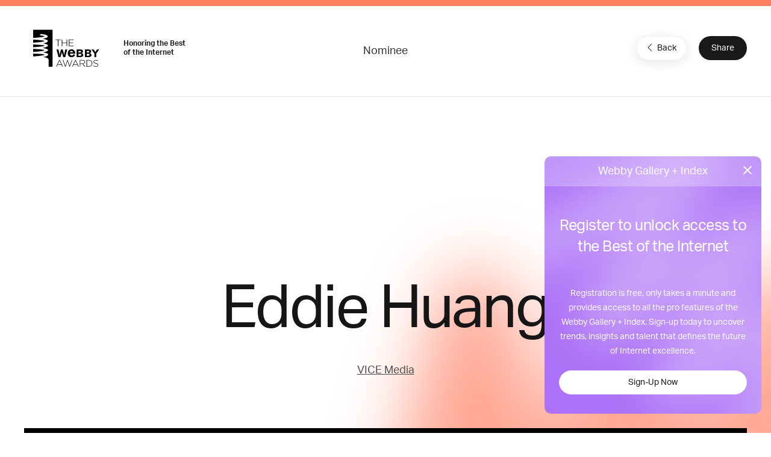

--- FILE ---
content_type: text/html; charset=utf-8
request_url: https://www.google.com/recaptcha/api2/anchor?ar=1&k=6LcC5f8qAAAAAN7E3g2z0N_EoPq3Vri8uXzTmFiO&co=aHR0cHM6Ly93aW5uZXJzLndlYmJ5YXdhcmRzLmNvbTo0NDM.&hl=en&v=PoyoqOPhxBO7pBk68S4YbpHZ&size=invisible&anchor-ms=20000&execute-ms=30000&cb=7cx07xe1sxzt
body_size: 48825
content:
<!DOCTYPE HTML><html dir="ltr" lang="en"><head><meta http-equiv="Content-Type" content="text/html; charset=UTF-8">
<meta http-equiv="X-UA-Compatible" content="IE=edge">
<title>reCAPTCHA</title>
<style type="text/css">
/* cyrillic-ext */
@font-face {
  font-family: 'Roboto';
  font-style: normal;
  font-weight: 400;
  font-stretch: 100%;
  src: url(//fonts.gstatic.com/s/roboto/v48/KFO7CnqEu92Fr1ME7kSn66aGLdTylUAMa3GUBHMdazTgWw.woff2) format('woff2');
  unicode-range: U+0460-052F, U+1C80-1C8A, U+20B4, U+2DE0-2DFF, U+A640-A69F, U+FE2E-FE2F;
}
/* cyrillic */
@font-face {
  font-family: 'Roboto';
  font-style: normal;
  font-weight: 400;
  font-stretch: 100%;
  src: url(//fonts.gstatic.com/s/roboto/v48/KFO7CnqEu92Fr1ME7kSn66aGLdTylUAMa3iUBHMdazTgWw.woff2) format('woff2');
  unicode-range: U+0301, U+0400-045F, U+0490-0491, U+04B0-04B1, U+2116;
}
/* greek-ext */
@font-face {
  font-family: 'Roboto';
  font-style: normal;
  font-weight: 400;
  font-stretch: 100%;
  src: url(//fonts.gstatic.com/s/roboto/v48/KFO7CnqEu92Fr1ME7kSn66aGLdTylUAMa3CUBHMdazTgWw.woff2) format('woff2');
  unicode-range: U+1F00-1FFF;
}
/* greek */
@font-face {
  font-family: 'Roboto';
  font-style: normal;
  font-weight: 400;
  font-stretch: 100%;
  src: url(//fonts.gstatic.com/s/roboto/v48/KFO7CnqEu92Fr1ME7kSn66aGLdTylUAMa3-UBHMdazTgWw.woff2) format('woff2');
  unicode-range: U+0370-0377, U+037A-037F, U+0384-038A, U+038C, U+038E-03A1, U+03A3-03FF;
}
/* math */
@font-face {
  font-family: 'Roboto';
  font-style: normal;
  font-weight: 400;
  font-stretch: 100%;
  src: url(//fonts.gstatic.com/s/roboto/v48/KFO7CnqEu92Fr1ME7kSn66aGLdTylUAMawCUBHMdazTgWw.woff2) format('woff2');
  unicode-range: U+0302-0303, U+0305, U+0307-0308, U+0310, U+0312, U+0315, U+031A, U+0326-0327, U+032C, U+032F-0330, U+0332-0333, U+0338, U+033A, U+0346, U+034D, U+0391-03A1, U+03A3-03A9, U+03B1-03C9, U+03D1, U+03D5-03D6, U+03F0-03F1, U+03F4-03F5, U+2016-2017, U+2034-2038, U+203C, U+2040, U+2043, U+2047, U+2050, U+2057, U+205F, U+2070-2071, U+2074-208E, U+2090-209C, U+20D0-20DC, U+20E1, U+20E5-20EF, U+2100-2112, U+2114-2115, U+2117-2121, U+2123-214F, U+2190, U+2192, U+2194-21AE, U+21B0-21E5, U+21F1-21F2, U+21F4-2211, U+2213-2214, U+2216-22FF, U+2308-230B, U+2310, U+2319, U+231C-2321, U+2336-237A, U+237C, U+2395, U+239B-23B7, U+23D0, U+23DC-23E1, U+2474-2475, U+25AF, U+25B3, U+25B7, U+25BD, U+25C1, U+25CA, U+25CC, U+25FB, U+266D-266F, U+27C0-27FF, U+2900-2AFF, U+2B0E-2B11, U+2B30-2B4C, U+2BFE, U+3030, U+FF5B, U+FF5D, U+1D400-1D7FF, U+1EE00-1EEFF;
}
/* symbols */
@font-face {
  font-family: 'Roboto';
  font-style: normal;
  font-weight: 400;
  font-stretch: 100%;
  src: url(//fonts.gstatic.com/s/roboto/v48/KFO7CnqEu92Fr1ME7kSn66aGLdTylUAMaxKUBHMdazTgWw.woff2) format('woff2');
  unicode-range: U+0001-000C, U+000E-001F, U+007F-009F, U+20DD-20E0, U+20E2-20E4, U+2150-218F, U+2190, U+2192, U+2194-2199, U+21AF, U+21E6-21F0, U+21F3, U+2218-2219, U+2299, U+22C4-22C6, U+2300-243F, U+2440-244A, U+2460-24FF, U+25A0-27BF, U+2800-28FF, U+2921-2922, U+2981, U+29BF, U+29EB, U+2B00-2BFF, U+4DC0-4DFF, U+FFF9-FFFB, U+10140-1018E, U+10190-1019C, U+101A0, U+101D0-101FD, U+102E0-102FB, U+10E60-10E7E, U+1D2C0-1D2D3, U+1D2E0-1D37F, U+1F000-1F0FF, U+1F100-1F1AD, U+1F1E6-1F1FF, U+1F30D-1F30F, U+1F315, U+1F31C, U+1F31E, U+1F320-1F32C, U+1F336, U+1F378, U+1F37D, U+1F382, U+1F393-1F39F, U+1F3A7-1F3A8, U+1F3AC-1F3AF, U+1F3C2, U+1F3C4-1F3C6, U+1F3CA-1F3CE, U+1F3D4-1F3E0, U+1F3ED, U+1F3F1-1F3F3, U+1F3F5-1F3F7, U+1F408, U+1F415, U+1F41F, U+1F426, U+1F43F, U+1F441-1F442, U+1F444, U+1F446-1F449, U+1F44C-1F44E, U+1F453, U+1F46A, U+1F47D, U+1F4A3, U+1F4B0, U+1F4B3, U+1F4B9, U+1F4BB, U+1F4BF, U+1F4C8-1F4CB, U+1F4D6, U+1F4DA, U+1F4DF, U+1F4E3-1F4E6, U+1F4EA-1F4ED, U+1F4F7, U+1F4F9-1F4FB, U+1F4FD-1F4FE, U+1F503, U+1F507-1F50B, U+1F50D, U+1F512-1F513, U+1F53E-1F54A, U+1F54F-1F5FA, U+1F610, U+1F650-1F67F, U+1F687, U+1F68D, U+1F691, U+1F694, U+1F698, U+1F6AD, U+1F6B2, U+1F6B9-1F6BA, U+1F6BC, U+1F6C6-1F6CF, U+1F6D3-1F6D7, U+1F6E0-1F6EA, U+1F6F0-1F6F3, U+1F6F7-1F6FC, U+1F700-1F7FF, U+1F800-1F80B, U+1F810-1F847, U+1F850-1F859, U+1F860-1F887, U+1F890-1F8AD, U+1F8B0-1F8BB, U+1F8C0-1F8C1, U+1F900-1F90B, U+1F93B, U+1F946, U+1F984, U+1F996, U+1F9E9, U+1FA00-1FA6F, U+1FA70-1FA7C, U+1FA80-1FA89, U+1FA8F-1FAC6, U+1FACE-1FADC, U+1FADF-1FAE9, U+1FAF0-1FAF8, U+1FB00-1FBFF;
}
/* vietnamese */
@font-face {
  font-family: 'Roboto';
  font-style: normal;
  font-weight: 400;
  font-stretch: 100%;
  src: url(//fonts.gstatic.com/s/roboto/v48/KFO7CnqEu92Fr1ME7kSn66aGLdTylUAMa3OUBHMdazTgWw.woff2) format('woff2');
  unicode-range: U+0102-0103, U+0110-0111, U+0128-0129, U+0168-0169, U+01A0-01A1, U+01AF-01B0, U+0300-0301, U+0303-0304, U+0308-0309, U+0323, U+0329, U+1EA0-1EF9, U+20AB;
}
/* latin-ext */
@font-face {
  font-family: 'Roboto';
  font-style: normal;
  font-weight: 400;
  font-stretch: 100%;
  src: url(//fonts.gstatic.com/s/roboto/v48/KFO7CnqEu92Fr1ME7kSn66aGLdTylUAMa3KUBHMdazTgWw.woff2) format('woff2');
  unicode-range: U+0100-02BA, U+02BD-02C5, U+02C7-02CC, U+02CE-02D7, U+02DD-02FF, U+0304, U+0308, U+0329, U+1D00-1DBF, U+1E00-1E9F, U+1EF2-1EFF, U+2020, U+20A0-20AB, U+20AD-20C0, U+2113, U+2C60-2C7F, U+A720-A7FF;
}
/* latin */
@font-face {
  font-family: 'Roboto';
  font-style: normal;
  font-weight: 400;
  font-stretch: 100%;
  src: url(//fonts.gstatic.com/s/roboto/v48/KFO7CnqEu92Fr1ME7kSn66aGLdTylUAMa3yUBHMdazQ.woff2) format('woff2');
  unicode-range: U+0000-00FF, U+0131, U+0152-0153, U+02BB-02BC, U+02C6, U+02DA, U+02DC, U+0304, U+0308, U+0329, U+2000-206F, U+20AC, U+2122, U+2191, U+2193, U+2212, U+2215, U+FEFF, U+FFFD;
}
/* cyrillic-ext */
@font-face {
  font-family: 'Roboto';
  font-style: normal;
  font-weight: 500;
  font-stretch: 100%;
  src: url(//fonts.gstatic.com/s/roboto/v48/KFO7CnqEu92Fr1ME7kSn66aGLdTylUAMa3GUBHMdazTgWw.woff2) format('woff2');
  unicode-range: U+0460-052F, U+1C80-1C8A, U+20B4, U+2DE0-2DFF, U+A640-A69F, U+FE2E-FE2F;
}
/* cyrillic */
@font-face {
  font-family: 'Roboto';
  font-style: normal;
  font-weight: 500;
  font-stretch: 100%;
  src: url(//fonts.gstatic.com/s/roboto/v48/KFO7CnqEu92Fr1ME7kSn66aGLdTylUAMa3iUBHMdazTgWw.woff2) format('woff2');
  unicode-range: U+0301, U+0400-045F, U+0490-0491, U+04B0-04B1, U+2116;
}
/* greek-ext */
@font-face {
  font-family: 'Roboto';
  font-style: normal;
  font-weight: 500;
  font-stretch: 100%;
  src: url(//fonts.gstatic.com/s/roboto/v48/KFO7CnqEu92Fr1ME7kSn66aGLdTylUAMa3CUBHMdazTgWw.woff2) format('woff2');
  unicode-range: U+1F00-1FFF;
}
/* greek */
@font-face {
  font-family: 'Roboto';
  font-style: normal;
  font-weight: 500;
  font-stretch: 100%;
  src: url(//fonts.gstatic.com/s/roboto/v48/KFO7CnqEu92Fr1ME7kSn66aGLdTylUAMa3-UBHMdazTgWw.woff2) format('woff2');
  unicode-range: U+0370-0377, U+037A-037F, U+0384-038A, U+038C, U+038E-03A1, U+03A3-03FF;
}
/* math */
@font-face {
  font-family: 'Roboto';
  font-style: normal;
  font-weight: 500;
  font-stretch: 100%;
  src: url(//fonts.gstatic.com/s/roboto/v48/KFO7CnqEu92Fr1ME7kSn66aGLdTylUAMawCUBHMdazTgWw.woff2) format('woff2');
  unicode-range: U+0302-0303, U+0305, U+0307-0308, U+0310, U+0312, U+0315, U+031A, U+0326-0327, U+032C, U+032F-0330, U+0332-0333, U+0338, U+033A, U+0346, U+034D, U+0391-03A1, U+03A3-03A9, U+03B1-03C9, U+03D1, U+03D5-03D6, U+03F0-03F1, U+03F4-03F5, U+2016-2017, U+2034-2038, U+203C, U+2040, U+2043, U+2047, U+2050, U+2057, U+205F, U+2070-2071, U+2074-208E, U+2090-209C, U+20D0-20DC, U+20E1, U+20E5-20EF, U+2100-2112, U+2114-2115, U+2117-2121, U+2123-214F, U+2190, U+2192, U+2194-21AE, U+21B0-21E5, U+21F1-21F2, U+21F4-2211, U+2213-2214, U+2216-22FF, U+2308-230B, U+2310, U+2319, U+231C-2321, U+2336-237A, U+237C, U+2395, U+239B-23B7, U+23D0, U+23DC-23E1, U+2474-2475, U+25AF, U+25B3, U+25B7, U+25BD, U+25C1, U+25CA, U+25CC, U+25FB, U+266D-266F, U+27C0-27FF, U+2900-2AFF, U+2B0E-2B11, U+2B30-2B4C, U+2BFE, U+3030, U+FF5B, U+FF5D, U+1D400-1D7FF, U+1EE00-1EEFF;
}
/* symbols */
@font-face {
  font-family: 'Roboto';
  font-style: normal;
  font-weight: 500;
  font-stretch: 100%;
  src: url(//fonts.gstatic.com/s/roboto/v48/KFO7CnqEu92Fr1ME7kSn66aGLdTylUAMaxKUBHMdazTgWw.woff2) format('woff2');
  unicode-range: U+0001-000C, U+000E-001F, U+007F-009F, U+20DD-20E0, U+20E2-20E4, U+2150-218F, U+2190, U+2192, U+2194-2199, U+21AF, U+21E6-21F0, U+21F3, U+2218-2219, U+2299, U+22C4-22C6, U+2300-243F, U+2440-244A, U+2460-24FF, U+25A0-27BF, U+2800-28FF, U+2921-2922, U+2981, U+29BF, U+29EB, U+2B00-2BFF, U+4DC0-4DFF, U+FFF9-FFFB, U+10140-1018E, U+10190-1019C, U+101A0, U+101D0-101FD, U+102E0-102FB, U+10E60-10E7E, U+1D2C0-1D2D3, U+1D2E0-1D37F, U+1F000-1F0FF, U+1F100-1F1AD, U+1F1E6-1F1FF, U+1F30D-1F30F, U+1F315, U+1F31C, U+1F31E, U+1F320-1F32C, U+1F336, U+1F378, U+1F37D, U+1F382, U+1F393-1F39F, U+1F3A7-1F3A8, U+1F3AC-1F3AF, U+1F3C2, U+1F3C4-1F3C6, U+1F3CA-1F3CE, U+1F3D4-1F3E0, U+1F3ED, U+1F3F1-1F3F3, U+1F3F5-1F3F7, U+1F408, U+1F415, U+1F41F, U+1F426, U+1F43F, U+1F441-1F442, U+1F444, U+1F446-1F449, U+1F44C-1F44E, U+1F453, U+1F46A, U+1F47D, U+1F4A3, U+1F4B0, U+1F4B3, U+1F4B9, U+1F4BB, U+1F4BF, U+1F4C8-1F4CB, U+1F4D6, U+1F4DA, U+1F4DF, U+1F4E3-1F4E6, U+1F4EA-1F4ED, U+1F4F7, U+1F4F9-1F4FB, U+1F4FD-1F4FE, U+1F503, U+1F507-1F50B, U+1F50D, U+1F512-1F513, U+1F53E-1F54A, U+1F54F-1F5FA, U+1F610, U+1F650-1F67F, U+1F687, U+1F68D, U+1F691, U+1F694, U+1F698, U+1F6AD, U+1F6B2, U+1F6B9-1F6BA, U+1F6BC, U+1F6C6-1F6CF, U+1F6D3-1F6D7, U+1F6E0-1F6EA, U+1F6F0-1F6F3, U+1F6F7-1F6FC, U+1F700-1F7FF, U+1F800-1F80B, U+1F810-1F847, U+1F850-1F859, U+1F860-1F887, U+1F890-1F8AD, U+1F8B0-1F8BB, U+1F8C0-1F8C1, U+1F900-1F90B, U+1F93B, U+1F946, U+1F984, U+1F996, U+1F9E9, U+1FA00-1FA6F, U+1FA70-1FA7C, U+1FA80-1FA89, U+1FA8F-1FAC6, U+1FACE-1FADC, U+1FADF-1FAE9, U+1FAF0-1FAF8, U+1FB00-1FBFF;
}
/* vietnamese */
@font-face {
  font-family: 'Roboto';
  font-style: normal;
  font-weight: 500;
  font-stretch: 100%;
  src: url(//fonts.gstatic.com/s/roboto/v48/KFO7CnqEu92Fr1ME7kSn66aGLdTylUAMa3OUBHMdazTgWw.woff2) format('woff2');
  unicode-range: U+0102-0103, U+0110-0111, U+0128-0129, U+0168-0169, U+01A0-01A1, U+01AF-01B0, U+0300-0301, U+0303-0304, U+0308-0309, U+0323, U+0329, U+1EA0-1EF9, U+20AB;
}
/* latin-ext */
@font-face {
  font-family: 'Roboto';
  font-style: normal;
  font-weight: 500;
  font-stretch: 100%;
  src: url(//fonts.gstatic.com/s/roboto/v48/KFO7CnqEu92Fr1ME7kSn66aGLdTylUAMa3KUBHMdazTgWw.woff2) format('woff2');
  unicode-range: U+0100-02BA, U+02BD-02C5, U+02C7-02CC, U+02CE-02D7, U+02DD-02FF, U+0304, U+0308, U+0329, U+1D00-1DBF, U+1E00-1E9F, U+1EF2-1EFF, U+2020, U+20A0-20AB, U+20AD-20C0, U+2113, U+2C60-2C7F, U+A720-A7FF;
}
/* latin */
@font-face {
  font-family: 'Roboto';
  font-style: normal;
  font-weight: 500;
  font-stretch: 100%;
  src: url(//fonts.gstatic.com/s/roboto/v48/KFO7CnqEu92Fr1ME7kSn66aGLdTylUAMa3yUBHMdazQ.woff2) format('woff2');
  unicode-range: U+0000-00FF, U+0131, U+0152-0153, U+02BB-02BC, U+02C6, U+02DA, U+02DC, U+0304, U+0308, U+0329, U+2000-206F, U+20AC, U+2122, U+2191, U+2193, U+2212, U+2215, U+FEFF, U+FFFD;
}
/* cyrillic-ext */
@font-face {
  font-family: 'Roboto';
  font-style: normal;
  font-weight: 900;
  font-stretch: 100%;
  src: url(//fonts.gstatic.com/s/roboto/v48/KFO7CnqEu92Fr1ME7kSn66aGLdTylUAMa3GUBHMdazTgWw.woff2) format('woff2');
  unicode-range: U+0460-052F, U+1C80-1C8A, U+20B4, U+2DE0-2DFF, U+A640-A69F, U+FE2E-FE2F;
}
/* cyrillic */
@font-face {
  font-family: 'Roboto';
  font-style: normal;
  font-weight: 900;
  font-stretch: 100%;
  src: url(//fonts.gstatic.com/s/roboto/v48/KFO7CnqEu92Fr1ME7kSn66aGLdTylUAMa3iUBHMdazTgWw.woff2) format('woff2');
  unicode-range: U+0301, U+0400-045F, U+0490-0491, U+04B0-04B1, U+2116;
}
/* greek-ext */
@font-face {
  font-family: 'Roboto';
  font-style: normal;
  font-weight: 900;
  font-stretch: 100%;
  src: url(//fonts.gstatic.com/s/roboto/v48/KFO7CnqEu92Fr1ME7kSn66aGLdTylUAMa3CUBHMdazTgWw.woff2) format('woff2');
  unicode-range: U+1F00-1FFF;
}
/* greek */
@font-face {
  font-family: 'Roboto';
  font-style: normal;
  font-weight: 900;
  font-stretch: 100%;
  src: url(//fonts.gstatic.com/s/roboto/v48/KFO7CnqEu92Fr1ME7kSn66aGLdTylUAMa3-UBHMdazTgWw.woff2) format('woff2');
  unicode-range: U+0370-0377, U+037A-037F, U+0384-038A, U+038C, U+038E-03A1, U+03A3-03FF;
}
/* math */
@font-face {
  font-family: 'Roboto';
  font-style: normal;
  font-weight: 900;
  font-stretch: 100%;
  src: url(//fonts.gstatic.com/s/roboto/v48/KFO7CnqEu92Fr1ME7kSn66aGLdTylUAMawCUBHMdazTgWw.woff2) format('woff2');
  unicode-range: U+0302-0303, U+0305, U+0307-0308, U+0310, U+0312, U+0315, U+031A, U+0326-0327, U+032C, U+032F-0330, U+0332-0333, U+0338, U+033A, U+0346, U+034D, U+0391-03A1, U+03A3-03A9, U+03B1-03C9, U+03D1, U+03D5-03D6, U+03F0-03F1, U+03F4-03F5, U+2016-2017, U+2034-2038, U+203C, U+2040, U+2043, U+2047, U+2050, U+2057, U+205F, U+2070-2071, U+2074-208E, U+2090-209C, U+20D0-20DC, U+20E1, U+20E5-20EF, U+2100-2112, U+2114-2115, U+2117-2121, U+2123-214F, U+2190, U+2192, U+2194-21AE, U+21B0-21E5, U+21F1-21F2, U+21F4-2211, U+2213-2214, U+2216-22FF, U+2308-230B, U+2310, U+2319, U+231C-2321, U+2336-237A, U+237C, U+2395, U+239B-23B7, U+23D0, U+23DC-23E1, U+2474-2475, U+25AF, U+25B3, U+25B7, U+25BD, U+25C1, U+25CA, U+25CC, U+25FB, U+266D-266F, U+27C0-27FF, U+2900-2AFF, U+2B0E-2B11, U+2B30-2B4C, U+2BFE, U+3030, U+FF5B, U+FF5D, U+1D400-1D7FF, U+1EE00-1EEFF;
}
/* symbols */
@font-face {
  font-family: 'Roboto';
  font-style: normal;
  font-weight: 900;
  font-stretch: 100%;
  src: url(//fonts.gstatic.com/s/roboto/v48/KFO7CnqEu92Fr1ME7kSn66aGLdTylUAMaxKUBHMdazTgWw.woff2) format('woff2');
  unicode-range: U+0001-000C, U+000E-001F, U+007F-009F, U+20DD-20E0, U+20E2-20E4, U+2150-218F, U+2190, U+2192, U+2194-2199, U+21AF, U+21E6-21F0, U+21F3, U+2218-2219, U+2299, U+22C4-22C6, U+2300-243F, U+2440-244A, U+2460-24FF, U+25A0-27BF, U+2800-28FF, U+2921-2922, U+2981, U+29BF, U+29EB, U+2B00-2BFF, U+4DC0-4DFF, U+FFF9-FFFB, U+10140-1018E, U+10190-1019C, U+101A0, U+101D0-101FD, U+102E0-102FB, U+10E60-10E7E, U+1D2C0-1D2D3, U+1D2E0-1D37F, U+1F000-1F0FF, U+1F100-1F1AD, U+1F1E6-1F1FF, U+1F30D-1F30F, U+1F315, U+1F31C, U+1F31E, U+1F320-1F32C, U+1F336, U+1F378, U+1F37D, U+1F382, U+1F393-1F39F, U+1F3A7-1F3A8, U+1F3AC-1F3AF, U+1F3C2, U+1F3C4-1F3C6, U+1F3CA-1F3CE, U+1F3D4-1F3E0, U+1F3ED, U+1F3F1-1F3F3, U+1F3F5-1F3F7, U+1F408, U+1F415, U+1F41F, U+1F426, U+1F43F, U+1F441-1F442, U+1F444, U+1F446-1F449, U+1F44C-1F44E, U+1F453, U+1F46A, U+1F47D, U+1F4A3, U+1F4B0, U+1F4B3, U+1F4B9, U+1F4BB, U+1F4BF, U+1F4C8-1F4CB, U+1F4D6, U+1F4DA, U+1F4DF, U+1F4E3-1F4E6, U+1F4EA-1F4ED, U+1F4F7, U+1F4F9-1F4FB, U+1F4FD-1F4FE, U+1F503, U+1F507-1F50B, U+1F50D, U+1F512-1F513, U+1F53E-1F54A, U+1F54F-1F5FA, U+1F610, U+1F650-1F67F, U+1F687, U+1F68D, U+1F691, U+1F694, U+1F698, U+1F6AD, U+1F6B2, U+1F6B9-1F6BA, U+1F6BC, U+1F6C6-1F6CF, U+1F6D3-1F6D7, U+1F6E0-1F6EA, U+1F6F0-1F6F3, U+1F6F7-1F6FC, U+1F700-1F7FF, U+1F800-1F80B, U+1F810-1F847, U+1F850-1F859, U+1F860-1F887, U+1F890-1F8AD, U+1F8B0-1F8BB, U+1F8C0-1F8C1, U+1F900-1F90B, U+1F93B, U+1F946, U+1F984, U+1F996, U+1F9E9, U+1FA00-1FA6F, U+1FA70-1FA7C, U+1FA80-1FA89, U+1FA8F-1FAC6, U+1FACE-1FADC, U+1FADF-1FAE9, U+1FAF0-1FAF8, U+1FB00-1FBFF;
}
/* vietnamese */
@font-face {
  font-family: 'Roboto';
  font-style: normal;
  font-weight: 900;
  font-stretch: 100%;
  src: url(//fonts.gstatic.com/s/roboto/v48/KFO7CnqEu92Fr1ME7kSn66aGLdTylUAMa3OUBHMdazTgWw.woff2) format('woff2');
  unicode-range: U+0102-0103, U+0110-0111, U+0128-0129, U+0168-0169, U+01A0-01A1, U+01AF-01B0, U+0300-0301, U+0303-0304, U+0308-0309, U+0323, U+0329, U+1EA0-1EF9, U+20AB;
}
/* latin-ext */
@font-face {
  font-family: 'Roboto';
  font-style: normal;
  font-weight: 900;
  font-stretch: 100%;
  src: url(//fonts.gstatic.com/s/roboto/v48/KFO7CnqEu92Fr1ME7kSn66aGLdTylUAMa3KUBHMdazTgWw.woff2) format('woff2');
  unicode-range: U+0100-02BA, U+02BD-02C5, U+02C7-02CC, U+02CE-02D7, U+02DD-02FF, U+0304, U+0308, U+0329, U+1D00-1DBF, U+1E00-1E9F, U+1EF2-1EFF, U+2020, U+20A0-20AB, U+20AD-20C0, U+2113, U+2C60-2C7F, U+A720-A7FF;
}
/* latin */
@font-face {
  font-family: 'Roboto';
  font-style: normal;
  font-weight: 900;
  font-stretch: 100%;
  src: url(//fonts.gstatic.com/s/roboto/v48/KFO7CnqEu92Fr1ME7kSn66aGLdTylUAMa3yUBHMdazQ.woff2) format('woff2');
  unicode-range: U+0000-00FF, U+0131, U+0152-0153, U+02BB-02BC, U+02C6, U+02DA, U+02DC, U+0304, U+0308, U+0329, U+2000-206F, U+20AC, U+2122, U+2191, U+2193, U+2212, U+2215, U+FEFF, U+FFFD;
}

</style>
<link rel="stylesheet" type="text/css" href="https://www.gstatic.com/recaptcha/releases/PoyoqOPhxBO7pBk68S4YbpHZ/styles__ltr.css">
<script nonce="yulM96Jrrpsqcrctl_D1dQ" type="text/javascript">window['__recaptcha_api'] = 'https://www.google.com/recaptcha/api2/';</script>
<script type="text/javascript" src="https://www.gstatic.com/recaptcha/releases/PoyoqOPhxBO7pBk68S4YbpHZ/recaptcha__en.js" nonce="yulM96Jrrpsqcrctl_D1dQ">
      
    </script></head>
<body><div id="rc-anchor-alert" class="rc-anchor-alert"></div>
<input type="hidden" id="recaptcha-token" value="[base64]">
<script type="text/javascript" nonce="yulM96Jrrpsqcrctl_D1dQ">
      recaptcha.anchor.Main.init("[\x22ainput\x22,[\x22bgdata\x22,\x22\x22,\[base64]/[base64]/MjU1Ong/[base64]/[base64]/[base64]/[base64]/[base64]/[base64]/[base64]/[base64]/[base64]/[base64]/[base64]/[base64]/[base64]/[base64]/[base64]\\u003d\x22,\[base64]\\u003d\x22,\[base64]/woXDqn/Ct8K1w5Bhw73CmMKzw5BvQsOawojChizDjjjDgHBkfinCuXMzVSg4wrFmScOwVBEXYAXDrMO7w599w4Bww4jDrTbDiHjDosKbwpDCrcK5wr45EMO8ZMOJNUJeEsKmw6nClwNWPXbDqcKaV2bCucKTwqEiw6LCthvCtVzCol7CnVfChcOSesKGTcOBHMOaGsK/[base64]/ClR/CpW5CwpzDlkBwZMKBwofDo8KywpJiw4t3worDi8KvwqTClcOpIcKNw5/[base64]/DklHDt8OWw4EJwoXDmcK9IgrDjhQqwoLDnCB4cCPDlsO6wok9w7nDhBRlCMKHw6pRwp/DiMKsw5rDn2EGw7XCh8KgwqxRwoBCDMOuw5vCt8KqBMOpCsK8wp/Cs8Kmw71Vw7DCjcKJw51iZcK4VMO/NcOJw5bCq17CkcOaKjzDnGHCjkwfwqfCqMK0A8OGwosjwog/FkYcwpwbFcKSw645JWcMwo8wwrfDhWzCj8KfNkgCw5fCjAsxDMOGwprDmcOlwpLCu3jDhMKxamtuwp/DqEQmFMOlwoJtwqXCn8Oow49Kw7NhwqXCv0R1ZB/ChsOsX1dXw5LCqMO0LixIwobChDnCpSg4HijCqnwmMT/[base64]/[base64]/[base64]/w6TCn0HDisOOf8OUwq/CgCJZIDHDjMOuwpnCh2HDuXgQw69nA2nCuMOlwpgUUcOQB8KdOHVmw6HDunY/w4xQWHfDu8O/[base64]/Cl8O+w4XDgsOpwrkVw4QfLAU2wqEvXgVPwoTDksO/GsKuw7jDocK7w5AOF8KWHhpPw4kJD8Khw6Iww41IVcKqw4hww7w/wqjClsOOIFLDvRvClcOww7jCuk5KL8O0w4rDnx4+F3DDtEsdw4ItIsOJw4t0UlnDu8KoczgUw4sncsO1w7PClsKRK8K3F8Kew5vDrsO9UVJpw6sabMKcN8OGwpTDpCvCh8O2w7jDrSwJf8OYPxjCiygvw5dFXFpVwrbChVRiw7DCoMOfw4U5WsKgwo/DmcKiEsObwqPCisOCw6nCu2nCsl51G0zDoMK3VlxQwqDCvsKMwot9wrvDj8OWwpHCmFN3UmUJw7gRwrDCuDcBw6MVw48nw5bDgcONX8KHacK2wrnCnMKjwqrChVFJw7DCgMOzWFwDNsKnfDTDoS7CkCbCnsK8X8Kww5/CnMOvXVPClMKRw78nK8K3w4XCjwbCmsKEJinDnmnCkl7Dgm/DksObw7x7w4DCmRzCpHcbwpwBw7lKCcKkY8OMw5JIwrxWwp/[base64]/[base64]/CqEnDrMOINMO9GMKqwp1cJwjDg8KzbXjDp8OdwpHDsCbDqUM0wozCpTQ2w4TCvz/DusOCwpEbw5TClMKDw4N6wr5VwoVOw6krMMOqCcOZMVzDvsKiNUMPYsO/w7Etw6vDjXrCsx99w7/CisOfwoNNA8KMAn3DucOTNsOHWzfCs0nDuMKOWQFcCh7DscO0XGnCvsORwrvDuiLCgx7DqMK7wpl1Nh1UEMOJV2lZw5cKw5dBdsKqw5NsVSnDncO/[base64]/Cskh9S1xDBVzDqg/CvGHDi8OfBRAZS8KXworDp3rDviTDiMKIwp3ClsOCwqppw58oAHrDn3/CmjjDoyrDlAbDgcOxacKjW8Kzw7LDs2kaZ1LChcOOwpJew6FrfwrClzZhAC5vw7p7FTMUw4wfw6XDjsOSwpBTSMKPwqltKV8VUlfDqsKkHMOQQcO/[base64]/CgMKfOcOkTMO5DUPCn8OMTBbDuXZtWWzDvsKNbsKowpUVb2ohSMO/csKawq4ceMK0w5PDt0IlMjvCki4Nwq43wpbClFrDgjVEwq5NwrzCjkLCmcKgSsOAwo7DlShSwpvCqUp9MMKZbBw2w5h+w6EiwoR0wppvWsOPJ8OgWsOXZcOBMMOaw7LDh0zCownCrcKGwp/DvsKBcWDClR8BwpbCssOHwrfClcK2NhBAwrtww6jDjzUfAcOtwpbDkyJIwpp0w7NpacOOwqXCsX44UFpiOMKHIsOuwoc4BcOjRl3DpMKxEMOnP8OJwpMMbMOqQsKbw4QNaRfCuQDDtTc7w405ew7DucKqecKbwqcoUcKYdMKZN0XChMKRSsKUw43CisKjJRx8wpxXwo/DnzBKwqzDkTd/[base64]/CiHzDjRohZcO9wqsuwr94w5x0w4c6w5Rkw7YHBmoKwrhow69Jfm7DuMKyA8KUKcK3PsKPfsOMYn3CpHA9w4gRRgnChcOBIlYif8KBfxnCg8OPasOkwo/DhcKpbgHDocO/ARnCrcK6w6jCnsOOwo01d8Kwwo02ICvDnzLCiWXCusOKTsKQcMOcc2ADwrnDsCNswpTCtAhsQcOaw6IJAV4MwqnDj8OoLcKpMRwOVijDr8KQw7Q5w6XDr2nClFPChwXDuFFzwqHDrcOtw5YRI8OIw7nCmMOHwro2RsOtwpPCg8KDE8O/W8KnwqBcCg5Xwp/ClUbDk8OqcMOfw4EtwrdQBcOwa8OBwrENw5EpSSrDtR5ww4PCjwEKwqQrPC/DmMOJw4/[base64]/CqsKjw7dAw7tiEmJhQsK/wrsew6IMw4Qva8K+w4oxwq9NbMO/ZcOEwrwVwqLCslbCg8K5w7jDhsODOhwdd8OTb2rCtcK0wqsyw6XCrMOVS8Kzw4TClsKQwqEZXcOSw7suQ2DDtSc1J8Kdw5LDoMOqw50WUmTCpgvDtsOFQ3LCnzAwYsKpJ3vDo8OLV8O6NcOvwrVOE8OYw7PCgcOgwr/DgiZbLiPDoys8w7Fxw7hYQsK2wpPCisKzw7oSw6HClwAJw6TCrcKkwr7DtEEHwqRPwp5PMcKlw5PCsw7Dl1vCo8OncMKSw47Dj8KqF8OZwo/CnMO7woMaw5NNfGDDmsKvPyB4w4rCucOlwofCusKUwqZZwrLCg8O1wr0Rw77CucOswrzCu8KzcRIgfyXDmcKfJMKcYibDpwsoE1bCqgtuw5bCvDLDk8Olwp0lwoYieFk7UMKmw5EnDltMwojClzA/w7XDkMOWbAtowqUmw5jDq8OXAcO7w6TDlWJYw7zDncO3FFbCjcK1wrXCmDoZLQx3w5B7CcKaUD3Cmh3DqMOkBMKXBcOEwoTDowvCv8OaecKJwp/[base64]/wptwwrFGw6HDhmLDnynCp1tPwrvCq8OuwozDlAHCrsOgwqbDlArCnTTChQvDtMKZdUbDiD3DjsOOwpnCisOkM8KlX8K6BcOcAsOqw4/[base64]/w4fDvzUmdwR4Yj9ESDJyw4/[base64]/CmMO7BcKnwpvDlcO4VMOiwpZzH8KIw4zCisOmWcOnFMO7KgbDhVogw5hWw63CicObRMKFw6HDjQtww6XCpMOqwokJSGjCnMO2LMOrwq7DvXLDrDtkw4dxwoccw7Q8Fh/DkiYvwojCgsOSS8KAPDPCm8K2wqFqw6vDqRwfwqp/HxDDqVHDgmE+wqwewq5nw7BZbE/CusK9w65jRRN7Sl41SGdANMOkfggMw7pew5fDvsOxwoAmGjBEw4U5fzlXwovCuMOKO23DkmdURcOhUF5vIsOgw4jDj8K/wpYDNMOfbVwyRcOZdMO7w5s3esKlFB7CgcKnw6fDlMOeBcKqT2rDgsO1w6DCuRvCosKbw71Vwpk9wqvDrMK5w787CnU2esKJw7clw4/[base64]/[base64]/DhVvDpjHCjHTCpQzDgMKfEGXDpTBuBlbCs8OFwoDDncKQwo/CnsOTwoTDvQVtYSRpwqHDvxFiY3oDHHkTWMOLwqzChkICwrnDmG40w4FSF8KLIMODw7bCs8OhclrDg8KxPwFHwrXDucKUAxkUwpxJTcOTwrvDi8OFwoE0w5lXw4nCuMKXOsOgeEAUKcK3wrgjwoDDqsKgZsO1wqrDsHfDqMKyfMO8T8K/wq9yw5jDij4kw7zDl8OAw7XDql7DrMOFa8K0KENhERNMUjNjw4F2XsKBAsOrw5TCusOrw77DvWnDjMOgCEzCggDCusKGwrhTDCU4woB6wppsw6PCo8Oxw6LCocKVW8OiCXg8w5w0wrpywrATwqzDisOxWEnClcKDS0/CtBzDkS/[base64]/DqyZLIsOEF8K7MMK1VTA6eR1FwrrDuWZfwrgXMcK6w6nCg8Ocwqhiw5hmw5rDpMOPBcOkw6RFaAHDrcOTKMOZw5E8w6Ydw67DhsK6wpgJwrbDo8KYw65/wpTDj8KJwrzCssK5w41xJHTDvsOkKsKmwqHChlo2wpzCiXFWw4gtw6UaIsKIw6Q7w4hQw6rDjTUYwpDDhMOEckPDjzUAK2Iow7xza8K7UQFCw5hzw6XDrMOACMK7Q8OzSRrDmMOwSRLCv8O0Di4nP8OUw4/DpzjDo28kH8KpXUbCicKaezw+TsOyw6rDn8OeGmFpw53DmzPCm8KxwprCj8O3w5Iyw7XCoBwFwqlgwo5Gw6sFWBDCq8KFwos4wpFDOXBRw7gSFMKUw6fDtSdLZsO8V8KWBsOmw6/Di8OUPsKyKsKlw5vCpiLDuUzCuzzCtMK0wojCgcKAFlbDmGZmU8OnwqXCi2tfdRx6ZWx6SsOSwrF5LzY+An5Cw547w5MXwr1bIcOxw6sfAsKVwrwHwqLCncO8Q3JSNUPDt3pMw5/CisOVAyArwoxOAsO6w5PCmwLDuxQ6w7kwT8OxHMKTfR/DpyLCicO+wrTDg8OGTCEuB0Bgw4JHw4QDw7HCucOdN0/CicK+w51PLRUiw7YZw5jCuMO/wqEaPMOnwoTCnhTCgC1jDMOkwohuK8KiMRPCn8K5w7N7wq/Cn8OAWCTDjcKSwp5bw6Zxw6PCgg13RcKZE2hxWkjDg8KrADZ9wrvCiMKEZcOVw5XCqGkKKcKTPMKgwqbCnS0/eE7DlCd1b8O7IcKWw6AOPh7CpsK9HTNPAjYsGi8ZHcOrJUPDlA7DrU8NwrzDkmpQw61Ywq/CqE7DlW1TBGXDqMO0f3HDqEYAw4bChDPChsOcScKuPQJgw7vDnE3CmWJfwrzCqsOaJsOLDMOswoTDvcO/WhVaKmDCg8O1Px/DrMKGU8KmVMKOawHCg0FnwqLChSbCkXzDnCA6wonDkcKFwrbDrFtVTMOyw58kISgdwoZaw6IaWsOjw5wnwpcRNXBkwrB+ZcKQw7jChsOcw6wfN8OUw7bDr8OowrolTCjCo8KjUsKQZDXDjQMJwqrCsRHCoghAwrjDmsKfBMKhVD/Dg8KPwpUcfMOlw4vClh4CwqpHYMOVEsK2w5vDh8KDa8KcwqpjV8OgYcOgSmR1wovDog3DmjvDtD3CoHPCqShafnddakNtwqzDrcOQwrIhYsK9Y8KSw4HDnm/Do8Kwwq0vQ8KCf18iw74Dw4ggF8OaPWkcw5AzUMKVaMO6TiXCj39YcMOMK0DDlC5FY8OYZcOrw5RqNsOhXsOSdMOBw4k/dFMybgfDt3nChgnDrE5rLwDDhcOowqvCoMKFJkjDojXCpcOdw7LDmhzDnMOSw6Jaex3DhnZqNG/[base64]/KMKjw70UwpbDuX/DmcO0wprDo8ObB8OcAcOFwp/DgsKNfsOmcsOzwqrDqgbDil/Ct3RpGwnDt8O/wrbCjRbCjsOVw5FUw7PCqREww57CvlQ3csKiIE/DnRXCjDjDqiHDiMK8wqgtHsKwXcO1TsKgOcOlw5jCvMKRwpYZw5Bdw6VOaE/[base64]/aUQKw5HCgMK/[base64]/[base64]/wrnCgcOmHsOMZcK6M8OEw5jCmRXDpWtSwqTCrVsXLBNxwrIEOW0rwozCq0zCs8KAV8OQXcO+WMOhwo/[base64]/[base64]/cMKLWSJ0e0XCsCwfwqTCiW/DrQFtc01xw75qQcO5w6FDWArCqcKBZ8KyZ8OCMcOJbmBEJiXDkVHDusOOVMO5TsOKw4zDoBjCm8OQHTEsNBXCssOnfCA0FFJEJ8K+w4/DvgHCkhzCmkwMwoR4wojDhynClnNtbMO1w5DDknjDvsKiHxjCsQVOwpnDrsOcwrdnwpdmX8OKw5TDi8OLITxbVjzDjX5Iwq5CwpJhB8OOw6/[base64]/w4IHw61Twr4Qw4R3BsKBKkN7wonCrMOHwobCgsODfRMRw4/CmMKVw5FxVGDCrsOYwqBuBcKOKx4JDMOdBnlIwplYFcOuMTBwW8KDwr1wYsK1Wz/[base64]/DiRHDqjw2w4Iaw5sjwpjDrDIjw7cPNsK+UA9eCRzDmsOhYgzChMO+wrJHw5t1wqLDtMO4wqUsb8OLwrwaRzLCgsKQw7QUw55/X8OgwrlnAcKZwqnCnF/DhFTCq8OiwqUDfzMlwrtIX8K0NCI9w44BTcO3wovComRmMMKFG8KZeMKnDMO3PjbDmFXDhcKxJsKVAl01w41wJC/DhcKKwrJ0dMKwL8KHw7jDphrCqT/[base64]/[base64]/Cq2ZGw5x3w6NCw4XDoDRfwokrITBLwr4YKMOhw57Dh2UQw40cLsO8wp/[base64]/[base64]/w57DrwzCrRpKw4TDj0NRPSMaW2M6wpp/[base64]/[base64]/[base64]/ChE3DvBgSw4Fuw7PDmcKpwobCssKKw53DsU7CgsKlJmPCp8OxEMKIwogiHcKiQ8Oaw7AGw64PLh/DiirDinwmasKGPWbCgwnDkXYbfhdxw6YzwpZCwoANw5PCvnTDisK1w4QLcMKjHVrCriEzwqTDgsO4BnpZQcOyHMOYbkXDmMKpKgZBw5dnOMKnScKIKlNHHcO7w43CiHtawqpjwobCg3vCozfCtTouQ1/CusOrwoHCp8OISm/CgMKqSQQfQHQ9w4TDlsKYPsO3aDrDtMOxRjplcHkPw7cMLMK9wobCvcO1wr1LZ8OmFk4ewrbCgQVTKcKuwrDCkQoWcT4/[base64]/HsKDw7LDlSPCuQDDg8OFwpvDqUlPw5DCrcOOw6YlDMKiRsOgwpnCvh/DqiTDgSguRsOzcVnDhSZ3BcKUw5wawrB6Q8Kvbh4Vw7jCvBtBTwxEw53DosOdAx/[base64]/ecOOOsOKEWoWwow+wqZKE8OTw5gFQF7CmsKZHsK7TzPCr8K/wrjDiSbCqsKWw7gcwpomwr5yw5jCvBgKIcKiQR19HcKcwqZ1GBM8wqTCnA3CqzhPw5rDuGrDsHbCtGsGwqEVwrPCoDpdLD3Di2nCosOqw4FLw7Z7BsKUw6HDsUbDlcKPwqlYw5HDsMOFw6/[base64]/HFY6wrXCksKgAcKyR8KKwrLCoMOEw6hzZyQ6NMOcYw58GXkywqHClsKacEdHUn9FC8O8wo1Aw4VJw7QUwoYLw4PCuUY0IcOsw7gGB8KiwpXDu1EuwprDmF7CicKgUVrCrMOaQxUOw451wo5Mw6weBMKrQcOaeG/Cp8OZTMKjQwxGU8OrwqRqw5plPMK/fmIWwojDjl0tG8KWFVvDkhPDhcKAw7TCiFRCecOGBMKCPRfDq8OnHwLCh8Orf2vCicKTaUHDrsKtOiPCjjXDnVXDvDXCi1XDiT4qwonCrcOgUsKmw7UzwpF6wofCocKBSkJvNDN1wrbDpsKkw6okwqbCuFrCnjM3IGfChMOZdA7DpMKPJE7DsMK9Z37DnnDDlsOoFC/CvQbDqcKjwqtbXsOyOn9Jw7kUwpXCocOgw4REWDIUw5LCvcKzL8OHwrfDi8OYw5R+wq43LQVrfALDgsKUZmbDnsOVwoPCh2XDvk3CpsK3E8KKw4xZw7XDs3doDzsGw67CtlfDh8Kpw7XDlmsXw6odw5RsV8OBwqbDn8OdD8KywrN/wq98w5wXRHBjATPCng3CggzDrcOqQ8OxByk5w4NqNsOmRwlBw6vDpMKqQWDCg8OQBCdjdcKefcO0H2PDiGk0w6hhNHLDoyMwEzfCqMK2LsKGwp/Cg30Gw6Muw6cCwpfDoTUqwr7DkMOYwqZfwpPDrcKYwqxPWsODwqDDnhkbJsKSKsOgHS0uw79AdxTDhMKmTsK6w5ExZcKndXfClk7CgcO8wqHCv8K+wqVTE8KsFcKLwr/DssK7w51gw7XDnjrCk8Kywq8cRBtdHyNUwoLCo8KNNsOifMKBKGzCmCHCqMKOw4M1wpsaLcOxVhlDwrrClcKnYH1eUQnCisKSClPDgFcfScKjQcKYJCd+wp/DpcOkw6rCuScPB8ONw5fCsMOPw5Imw5I3w5JPwpjCkMKTHsOOZ8Ocw4Ecw500WMK/dEpqw4rDqDU0wqfDtis/w6/Cl2DCnllPw5XCgMOUw55kOQrCp8OTwrFfJMORbcKow5Q/OMOEL0N5dmvCucOCdsO2AcOaECVYV8OpEMKbQUR/OirDpMOsw4J7TsOaZXIVETJuw6PCq8OOW2TDnHbDkC/DgADCo8KuwpQRHcO8wrfCrhnCucOHTBHDvHkgdwJlRcK0dcOhQhzDhXQFwqo/[base64]/dU3CjWJZVAd8wrhIw6zDsMKmwrrChSkQwrISwpwPFwwPwoDDtMKqBsOzd8OpfMKfemgewq92w4/[base64]/Do2F+w5XDjixSeDhFBnvDoRRGJMOsVgTDkMO6wqlWXy5vw65dwqAXDlbCpMK+DnhKEUwywovCsMORHyrCsErDg2QaQcKSWMKpwoArwqDCgsKDw6/[base64]/Dn8KMbsO6wpdGwrfCgiB2eBPDkgnCng0NVFg+wrHDunvDv8OXMyHCtsKdTMKjCcKsT23CocK0wprDlMO1Lx7CiT/DkHdNwp7Cu8Kdw4XCssKHwo5KGBjCncK0woxjFMOvwrzDlyvDnsK7wrjDl1ItbMOOw4tgBMKiw4rDrXwsLAzDjXYywqTDlsOTw7FcUSrCqVJzwqLCoC4PLnHCpXw2T8Kxwpd1L8KFSCoowojClsKkw5/CnsOEw4PDji/DssOHwprDjxHCjsO/wrXDncKWw6xdSybDhsKJw6bDtsOGIDELCXfCjcOAw5oDd8O5ccOiw5Z6QMK6w6VOwrPCicOew4/Do8KywpnCnX3Dpz7Ch1nCn8OaDMKcfsOPc8OzwpnDlsKYBVPCk25lwpUlwpQkw5TCnMKgwqdzwqfCpHU3aHkpwqFsw5/DuhjCtGsiwqHCsy8vdgHDtnFwwpLCmwjCgcO1cWlDN8Obw6fDssKNw7hVbcK0w5LCvWjCmgPDlAMJwqdoNFcew6U2wqgdw5ZwScKeSizCksOuWQvDrFHCnSzDhcKXRQ4yw7/CmMOuVh/DkcKfYsKAwrwOQ8KHw6A5TSFZXEsswrnCosK7OcKlwrXDtsOscsKawrFWEcKEPXbCrTzDlXvCh8ONwqHClgJHwpNlLcK0CcKILsOCAMKaVRjDgcO3wqxnNAjDqlo+w7/Cq3dNwqxEO0lOw74Fw6Nqw4jDgsKqQsKieTApw4hmEMKGwr7DhcODb2bCp3tKw7gmw7HDtMOBBnnClcOjaATDk8KowrjCqMODw5XCm8K4f8ONA1jDl8KiL8K8wr85QxfDjMOuwpY7d8K3woLDuCkIQsOoQ8K/wrHDs8KoEiPCncKnHMKkwrHCjSHCtiLDnMOWOAEewpTDlsOQVyIIw4pWwqE4IMKewq1MKsKEwpzDri7Cug8iFMKXw6DCtjpaw6/[base64]/DuMKRCXTCqMKEKMKQwpFcM04MCMKVwo9+fMOSwqXCgQLDscOPSirDnF7DisKyKcOlw77Dm8Kiw5EFw4AFw7QJw6UOwpnCm0RGw6nDt8OjRE1qw6spwqhnw4syw60DPMKrwqXDuwZFGsKDAsOMw4nCicK3Ng/Cr3/[base64]/DjTx9IQV6ScO4w6bDn8OQPcKvQcKuTMO1bCZ9WBtrX8KCwqtzSgbDgMKIwp3ClWEOw6jCqlVoKsKHay/Di8Kww6zDpMO+dSFmDcKsXXvDsyMuw5/Ck8Knc8ORw5/DpxXDpzDDvVHCjwjDrsO+wqDCpsKsw5pwwrjDmVfClMKgDjNZw4UswrfCrcOkw77Cj8O4wqFGwoXCrcKEC2PDpELCnl1lM8OoXcOCOUd5KTvDkl46w7EwwqzDrlETwoEswolvBBfCrsK8woXDmsOrRsOsF8ONe17DrGPCl0nCuMK/D3TCgcKDTzICwrjCi1PCjMKTwrHDqR7CtRoJwoJZZsOEZRMRwrsxeQbDksKhw71BwogoYA3Dv11qwrw5wp7Cu2vDjcO1w5NLLUPDrxbCq8O/[base64]/[base64]/CtMKlTH5UK8KDwpvCtcO3aFHDmGzCssKEWX7Dq8KsVcOjwr/Dj3zDncKrw5fCsxRNw7kAw7rCl8OtwrLCsGNOfTXCiwbDpcKyeMKRMBBLFwssLsKPwopQw6bCl1Qnw7J4w4ZmM0x2w5ovBATChT/Duh96wq5Ww7DCu8KAXsK8FFsBwrjCvcOpIAJhwq0fw7ZychfDsMODw4MtQMO+wp/DiBF2DMOow6zDkEpVwp5MCsOkX3TCvyzCnMORwoRkw7HCr8O5wq7CvsKyQl3Dj8KJw6gyN8OJwpLDvVcBwqY8HTUzwpRlw5fDjMODaSxmw5Ngw67CnMKjGsKbw7BRw4MkIcK0wqQ9wpDClTR0HTJAwrcow5/DhcKZwqzCkm1zw7Ytw4TDvHjDo8OEwp5CfcOOCxvCtU8TVFPDm8OJLsKDw6RNfETCsi4VbsOFw5zCo8Ofw7vCssOEwoLCr8OvI0zCmcKJf8KewobCjD5vIsObw4jCv8KAwrrCsmnCosOHMgx9SMOISMKkfQZOecOkOC/CksKmSCgew78dUnhlwrnCq8Ojw6zDjMOIbB9AwrYLwpkxw7TDmSprwrQQwr3CuMO/[base64]/DnMKRB11YwozDtMORw57CqQrCjsKGfCp/w7hdag8Iw4zCmBAcw4J1w5IKBcK4fUchwptUM8KGw5UHN8KJwpnDu8OfwoJOw5DClMOpacKbw4jDsMKSPcOJE8KLw5oJwqnDgD5PSlLCoTo2MSbDv8KOwpTDv8OzwojCmcOCwp/DvEpgw6bDtcKSw7rDq2F1BsOwQxw4dSrDhw3DoEbClsKUVcOxXzpNBsOrw7YMCsKuA8K2wqkyGsOIwprDlcKkw7t9GCgKRF4YwpPDpCgMMMKWXHTCkcOAYlfDih/Ct8Odw7xlw5fDtcOgwqcoKcKHw48rwrvCl0bCiMOiwqQVX8OFQwDDqMOhSh9pwrxNY1fDtsOIw4XCjcKIw7UgcMKmYBYFw5ZSw6hmw6vCkUBeCMKmw5TCpMOgw6HDhMK0wo/DsCQ3wqPCisOXw5xTI8KAwqF8w7rDvX3CtsKcwoLCk3ctw6oawozClDXCnMKnwo11fsOywp3DucK9dA/CqxhAwrfCmXB3ccOcwroJQEvDrMK9R2zCksOUT8KwU8OYQcKpCXfDvMOAwqTCn8OpwoDCqQtQw7Y/w7hnwqQ/S8KGwqgxek/[base64]/Du8KHw7pWGFDCujQvw4Qqwr3CrsK9JFhswrjCs0dHIw0gwoTCncK4OcKRw5PDv8Oow67DlMK/woFwwpAcFlokcsOzwqDDpCo9w57Dj8KMRsKGw6LDp8KKwonDoMOYw6LDtMKnwovCqwnDjkvCkcKJwqdXQcOywpUJACXCjiI5ZQjDssOBD8KkSsO0w6/[base64]/DrcKLw7oAWHrCmEFSEnRMw4RqBsKewqZ3woxdw5jCo8KETMKaDjrCuyfDnxnCpsKqV2QTwonCosOuW1nDpUYdwrXDq8Krw7/Dq3cTwrk4GUPCpcOhwoJGwqF2w5s4wo3CgDvDjMO+VATDhFcgHi7DicO9w6vCpMKXaEldw7/Ds8Ovwpcww4lZw6xYIB7DkBPChcK9wobDt8ODw709w7zDgE7CmiIYw5nDhcKACnFyw6BDw4rCj2IbK8OxXcO8dcKXTcOgw6TDv33Dq8Kww7/DvUkxDsKgOMO0RW7DlDRyZMKMTsK+wrvDiV4wWS/DhsOpwqjDnMOxwp8QODbDhgbDnFQFNQtjwqBZRcODwq/DqcOkwqDCssOWwobCvMKdasONw7UMDcO5EggWTxvCl8OKw4U5woEGwrInXMOtwozDsjZHwqV7SHtRwoUSwpJmO8KtdMOow5LCjcOmw5Ndw53CgcOwwpbDkcOYSATDuw3Dogk/Wx5HLl3CkcOaeMKtXMKFA8OiNMOpYMOyKsORw4/DnRpwV8K5d28ow7vChD/CrsOmwq3CoBHCvAg7w6wUwoLCkmsvwrLCmMOgwo7Dg2HDu3TDlzHCtmtHwq3CkG8BFcKAWDXDqcOlAsKfwq7CkAoVR8KEGl/[base64]/[base64]/[base64]/DscOlw4YnFxvDisKTwoPCqWjDnS3DjMKFWEvDjxswEnPDrcOnwqXCocK1acO1DkI0wp0Aw6XCgsOKw4rDoyE9e39pPygWw4tBwrxswo80C8OXwo5/wr11woXCkMO+QcK9IgI8WhDDj8Kuw4IVFcOVwoALTMKywptnBcOcFMO9LcOsHcK8wpTDkH3CusKTR0R/YcOOw5lzwq/CqRJ3T8KWw6cbOBrCowUnIxITfinDi8Kaw4TCijnCqMK3w59Ow4UHw70wMcOnw6sSw64qw6nDjFBkOsOvw4sRw5IvwozCiBIrK2bDqMO0fQNIw5nCvsO2w5jCtnnDtcODPEYOY1YWwpd/wprDvDPDjHpmwoMxX27CqMOKNcOvfsKhwp3Dn8KXwobDgVnDlHxKw6rDh8KTwoYHZsK1L3HCkMOhXELDmWwMw7hKw6ExHyzDo3Emw67Cq8OwwocQw6Ngwo/CtUFjYcK0wpxmwqdlwqgYXD/CkWDDnjpYwr3CpMKyw7/CnFMnwrNOCDzDpRXDr8KKXMO+wr/[base64]/DmMKKw4XCnkHCuhTClg/[base64]/[base64]/wqrCiMKOwr/CrUzCpMKhdsKuLcK/A8Oswq4sN8ODwqAKw5Vzw78VUVrDncKOW8OnDQvCncKtw7jCnFcewqM+cHIBwrzChC/CucKEw589wohjDFrCosO2UMOBVTcINsOSw5/Ci27Dp07CrcKseMKqw715w5PCiB4aw4ERwoLDtMOzRC0aw7IQZ8KGVMO4bghpw4TDk8OfWgZnwpjCnW4pw7lDDcK4wp88wqhsw7sVIMO9wqMVw6U+RABgSMO9wpI9w4bCv1wlU0XDty5JwqHDn8OLw6kLwoPCs3hqUcO0F8K0aVAOwo4Zw5fDrcOAJ8OmwoY/w7ABX8KXw44cazhNEsKjH8Ktw4DDqsOrKMO2BkfDt2g7PhMLUkpMwqrCs8OUF8KJHcOawoPDsTrCon/[base64]/Cq8KJPil3DHMTwqvCh8K7J13Dpjlqw6bCumVNwq/DsMOaX0nCmxbDsnzCjn7CtMKiXMKCwpRdC8Ohb8OVw4cIaMKJwpxDB8KFw4J4QgjDvsOyXMODw4pwwrJfCcK2wqPDu8O3w5/CoMOFXAdRUFllwooyVVvCmV5jwpbDhkkBTknDvcO9JxUvEHfDksOwwqwTw4LDsBXDuFTDrGfDocOxcGEEGW04E1YnacKqw5NLcD98eMK/ZcOGAsOow60RZRQCRCFUwqPCosOJBWAoLW/[base64]/[base64]/IsO6DMK0w4QrwrEcH8OFwp9oRxdrVVFRw44ZC0jDoU51wqnDp0jDrMKnJSPClsKJwo7DmMOpwpQNwohWDxQHOS5aMMOgw5sbRHspwr96cMK2wo/DmsOGMw7DvcK5w7JbIgDDrkM7wrgiwrN4H8Khw4bCvjkcW8O/[base64]/CiMOdwpl/wocWw6M6wrs7wqVHTFnDtl5pQCjDn8O8w6F8ZsOrwrQHwrbDlCTCuXJow5fCiMK7wooYw4kZKMOkwpQNBxdHS8K6WRLDtQPCgMOowodTwqZrwrHCiFHCvBEfdUAGEcOmw6/CnsKowo1hQ2MowowZAC7DrWhOaUwIw5J7w4oiPMKjP8KSDFvCvcKkcMOEIMKuJFjDr1IrFTgVwplwwoYyFXt5PlE2wr7CtMOvGcOlw6XDqMOXXcKHwrXCpzIuXMKuwpxXwrBIeyzDkSfCqsOHwqHClsKUw63Djm1KwpvDu2lrwrs3fmRAVsKFTcOVAsK4wo3CnMKRwp/CucOQJH0yw6saMMOuwq3CpVYBcMObecKkX8O1wpzCtsKww5PDv20uacKPMMK8cWAMwrzCusOeIcKnIsKTY3A6w4TCsColBAwsw7LCuz/Do8KIw6DChWvCnsOiFzvCrMKMJMK4wrPCmE57TcKBCcOCYsKzNcK4w6DDhQnDpcKsJ1YmwoJBPcKRGyIVKMKJDcOCwrfDlMK4w6TDg8OkI8KiAAlTw4rDkcKSw4gyw4fDjWzCgsONwqPChW/DiArDsFoGw7/CkXMpwoTChR/DizdmwqnDuzfDu8OvTEPCqcOiwqp/W8KwJW4ZN8Kyw4h9w77DqcK2w6rCjyxFU8Ocw4zDicK5wqR7wqcFQsOoe23DgjHDt8OSwpPDnMKhw5ZbwrjCvC/CsSbDjMKCw4drSEFjah/Cpn3CgR/CjcKbwoPCgsOLWcK9dcK2wqxUGsOKwo0Yw4BZwpodw6U/[base64]/[base64]/[base64]/ClijDvcOHLsKgV8OmS8KzWsKdw5XDp8O9w5xGf17CiCTCpcKeT8KMwrzCtcOVGkJ/YsOZw6JaUSYHwo5HDBXCm8O5BsOLwrQTdMK8w5Edw5nDjsK0w5DDqcOdwpjCm8KBSwbCizokwo7DpgbCtF/CjsKaWsOXw4ZRfcKgw4MxLcOkw4J7IU40w4sUwrbCtcKTwrbCqMObXk83dsOPw7/CpGzCpMKFGcO9w6/CsMOiw43CrmvDo8OKwroaAcOTAQMGJ8OYcUPDtgAoc8KjNMK5wpN2PsOiwrfCkRkhfUYFw5IzwqrDvcORwrfCg8KTUA9qVcKWw7IHwofCilVPZ8KAwpfCm8O9DhNnF8Omw4FDwrDClsOXCX/[base64]/CsUpTJ8KyezRRwoLCqcOaw7/[base64]/ClcKDHWzCocKOVMKiwrA0wpLCnsK4bBTCp34nScKXwpvCqDPCt316YH3DrMOJSnHCoXzCpsOaECUaL3/DpzLCscKKLSjDjAzDicOrVsOZw4ZOw7fDi8KNwqJ+w7fDn1VCwrrCtDPCqwLDicOPw4ABQTnCt8Kbw6jCsBXDtMKpDMOewpQ1eMOHADDCgcKKwpbCrFHDnV99wpxhEWwzaUh4wqQawojCkVJUGcKgwo50aMKPw6TCiMOtw6XDngFAwpUbw6wIwq5/[base64]/Dn0h6wp9Gwqx1wqjCryXCmMORwpjDnk7Dr21cwrnDiMK4Y8OtFWbCpsK0w6c/w6rCqG8UDsK4P8Kywp0yw48lwrUfEsKzRhchwqLDhcKYwrbCk2nDkMKdwrsow7Addm8uwrwTem9PI8KEw4TDiXfCisKtBcKqwrJfwpLCgi9IwpfClcKXwr5JcMKJfsKswqVPw53DgcKxH8KPLwYIw7cawo/ClcOJZcOfwr/CrcK6wpbCmSIGIsKgw6o3Qx1VwoDCnRPDvjzCjcKdUkPDpy/CvcKmVzFAcEMJZsKRwrF5woFhWQXDpGZ3w6nCkwJTwqLCmg7Dr8ORW11GwpgyV2wew6BvcsKvSsKnwrxgKsKVCQTDoHt4CTLDv8OhHsK0d3QfSQjDt8OZGEbCsHTConjDtlZyw6w\\u003d\x22],null,[\x22conf\x22,null,\x226LcC5f8qAAAAAN7E3g2z0N_EoPq3Vri8uXzTmFiO\x22,0,null,null,null,1,[21,125,63,73,95,87,41,43,42,83,102,105,109,121],[1017145,188],0,null,null,null,null,0,null,0,null,700,1,null,0,\[base64]/76lBhnEnQkZnOKMAhmv8xEZ\x22,0,0,null,null,1,null,0,0,null,null,null,0],\x22https://winners.webbyawards.com:443\x22,null,[3,1,1],null,null,null,1,3600,[\x22https://www.google.com/intl/en/policies/privacy/\x22,\x22https://www.google.com/intl/en/policies/terms/\x22],\x227XzIN/JXWvi62IG/SVT1X/7vbZc65LTHhg8UKh+lWug\\u003d\x22,1,0,null,1,1769001399538,0,0,[183,239,5,65],null,[176,87],\x22RC-6fDRdK4anRdIOw\x22,null,null,null,null,null,\x220dAFcWeA7AN_972f9qxmre4lkVE-A8KRXyQTtlqiOzI0OjV1q2i5_SY7Z0wDlfhSX_uoHVCWiN798akF2QZX92hDNjwxHtM8haJA\x22,1769084199479]");
    </script></body></html>